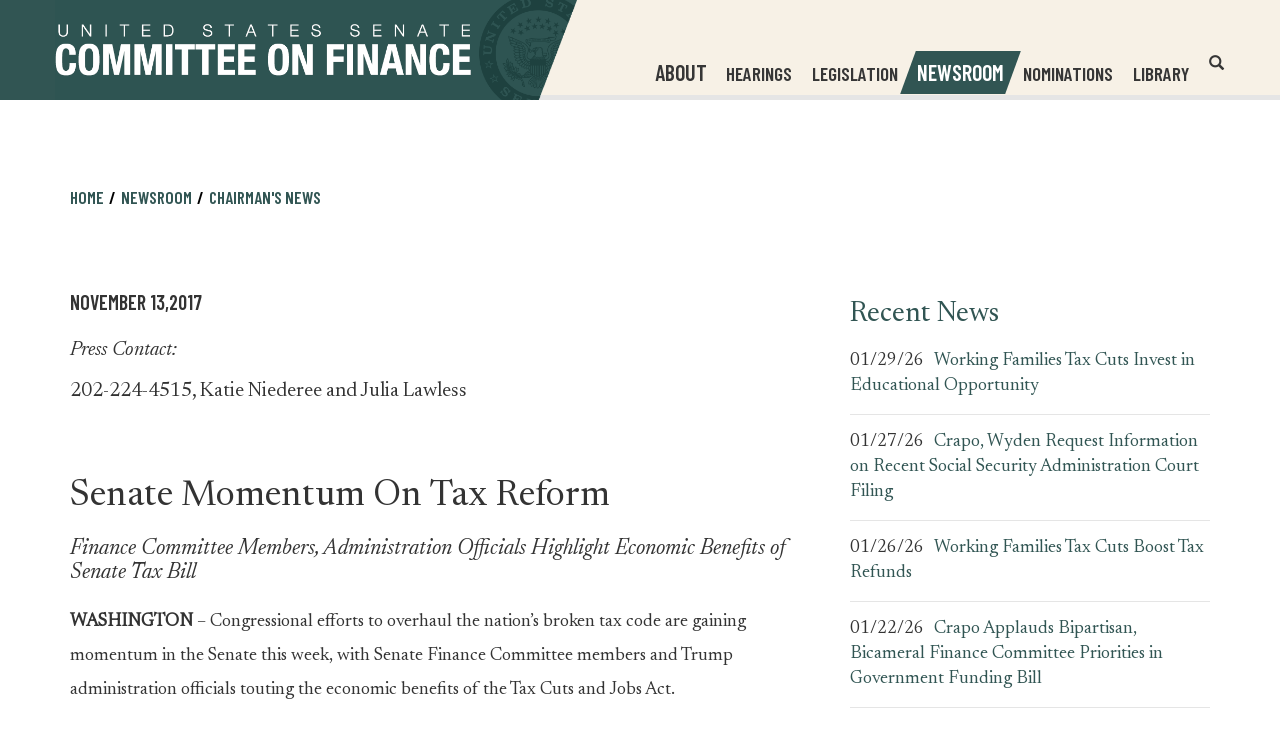

--- FILE ---
content_type: text/css
request_url: https://www.finance.senate.gov/themes/default_v4/styles/smoothDivScroll.css
body_size: 890
content:
/* You can alter this CSS in order to give Smooth Div Scroll your own look'n'feel */

/* Invisible left hotspot */
div.scrollingHotSpotLeft
{
	/* The hotspots have a minimum width of 100 pixels and if there is room the will grow
    and occupy 15% of the scrollable area (30% combined). Adjust it to your own taste. */
	min-width: 75px;
	width: 10%;
	height: 100%;
	/* There is a big background image and it's used to solve some problems I experienced
    in Internet Explorer 6. */
	/* background-image: url(../images/big_transparent.gif); */
	background-repeat: repeat;
	background-position: center center;
	position: absolute;
	z-index: 200;
	left: 0;
	/*  The first url is for Firefox and other browsers, the second is for Internet Explorer */
	/* cursor: url(../images/cursors/cursor_arrow_left.png), url(../images/cursors/cursor_arrow_left.cur),w-resize; */
}

/* Visible left hotspot */
div.scrollingHotSpotLeftVisible
{
	/* background-image: url(../images/arrow_left.gif);				 */
	background-color: #fff;
	background-repeat: no-repeat;
	opacity: 0.35; /* Standard CSS3 opacity setting */
	-moz-opacity: 0.35; /* Opacity for really old versions of Mozilla Firefox (0.9 or older) */
	filter: alpha(opacity = 35); /* Opacity for Internet Explorer. */
	zoom: 1; /* Trigger "hasLayout" in Internet Explorer 6 or older versions */
}

/* Invisible right hotspot */
div.scrollingHotSpotRight
{
	min-width: 75px;
	width: 10%;
	height: 100%;
	/* background-image: url(../images/big_transparent.gif); */
	background-repeat: repeat;
	background-position: center center;
	position: absolute;
	z-index: 200;
	right: 0;
	/* cursor: url(../images/cursors/cursor_arrow_right.png), url(../images/cursors/cursor_arrow_right.cur),e-resize; */
}

/* Visible right hotspot */
div.scrollingHotSpotRightVisible
{
	/* background-image: url(../images/arrow_right.gif); */
	background-color: #fff;
	background-repeat: no-repeat;
	opacity: 0.35;
	filter: alpha(opacity = 35);
	-moz-opacity: 0.35;
	zoom: 1;
}

/* The scroll wrapper is always the same width and height as the containing element (div).
   Overflow is hidden because you don't want to show all of the scrollable area.
*/
div.scrollWrapper
{
	position: relative;
	overflow: hidden;
	width: 100%;
	height: 100%;
}

div.scrollableArea
{
	position: relative;
	width: auto;
	height: 100%;
}